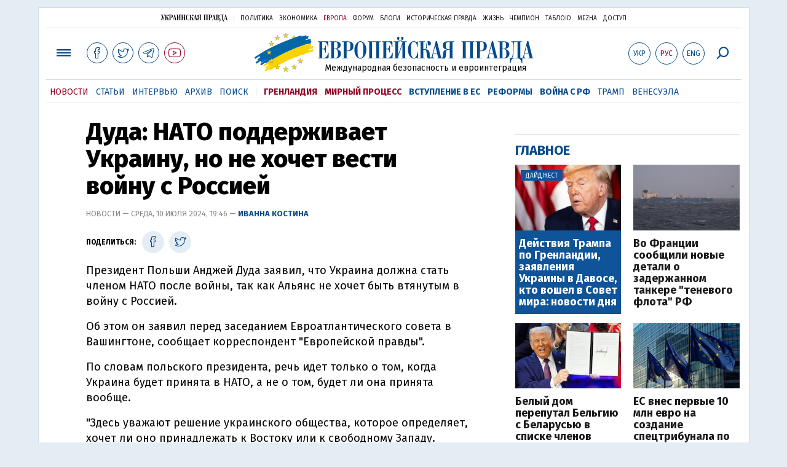

--- FILE ---
content_type: text/html; charset=utf-8
request_url: https://www.eurointegration.com.ua/rus/news/2024/07/10/7189931/
body_size: 8259
content:
<!doctype html><html lang="ru"><head><script async src="https://cdn.onthe.io/io.js/BatfCWqbjmxr"></script>
<script>window._io_config=window._io_config||{},window._io_config["0.2.0"]=window._io_config["0.2.0"]||[],window._io_config["0.2.0"].push({page_url:"https://www.eurointegration.com.ua/rus/news/2024/07/10/7189931/",page_url_canonical:"/news/2024/07/10/7189931/",page_title:"Дуда: НАТО поддерживает Украину, но не хочет вести войну с Россией",page_type:"article",page_language:"ru",article_authors:["Иванна Костина"],article_categories:["Саммит НАТО","Дуда","Украина-НАТО","Война с РФ"],article_subcategories:["Саммит НАТО","Дуда","Украина-НАТО","Война с РФ"],article_type:"news",article_word_count:"208",article_publication_date:"Wed, 10 Jul 2024 19:46:26 +0300"})</script><title>Дуда: НАТО поддерживает Украину, но не хочет вести войну с Россией | Европейская правда</title><meta name="viewport" content="width=device-width,initial-scale=1,maximum-scale=1,user-scalable=yes"><link href="https://fonts.googleapis.com/css?family=Fira+Sans:400,400i,700,700i,800,800i&amp;subset=cyrillic" rel="stylesheet"><link rel="stylesheet" href="/misc/v3/index.css?v=26"><link rel="stylesheet" href="/misc/v3/responsive.css?v=18"><script src="/misc/v3/jquery-1.9.1.min.js"></script>
<script src="/misc/v3/common.js?v=15"></script>
<script src="/misc/v3/matchMedia.js"></script>
<script src="/misc/v3/endless_rus.js?v=3"></script><meta name="google-site-verification" content="tWwp9J-eMNf-6HWgQzkKELIHtAw9jQO63DHPWqBo-rc"><meta name="robots" content="index,follow"><link rel="canonical" href="https://www.eurointegration.com.ua/rus/news/2024/07/10/7189931/"><link rel="amphtml" href="https://www.eurointegration.com.ua/rus/news/2024/07/10/7189931/index.amp"><link rel="alternate" href="https://www.eurointegration.com.ua/rus/news/2024/07/10/7189931/" hreflang="ru"><link rel="alternate" href="https://www.eurointegration.com.ua/news/2024/07/10/7189931/" hreflang="uk"><meta name="description" content="Президент Польши Анджей Дуда заявил, что Украина должна стать членом НАТО после войны, так как Альянс не хочет быть втянутым в войну с Россией."><meta name="keywords" content="Саммит НАТО,Дуда,Украина-НАТО,Война с РФ"><meta property="og:title" content="Дуда: НАТО поддерживает Украину, но не хочет вести войну с Россией"><meta property="og:type" content="article"><meta property="og:url" content="https://www.eurointegration.com.ua/rus/news/2024/07/10/7189931/"><meta property="og:image" content="https://img.eurointegration.com.ua/images/doc/f/0/f06fdcb-ukraine---nato-commission-chaired-by-petro-poroshenko-2017-07-10-48-scaled-1-1.jpg"><meta property="og:site_name" content="Европейская правда"><meta property="fb:app_id" content="552500884859152"><meta property="og:description" content="Президент Польши Анджей Дуда заявил, что Украина должна стать членом НАТО после войны, так как Альянс не хочет быть втянутым в войну с Россией."><meta name="twitter:card" content="summary_large_image"><meta name="twitter:site" content="@EuropeanPravda"><meta name="twitter:title" content="Дуда: НАТО поддерживает Украину, но не хочет вести войну с Россией"><meta name="twitter:description" content="Президент Польши Анджей Дуда заявил, что Украина должна стать членом НАТО после войны, так как Альянс не хочет быть втянутым в войну с Россией."><meta name="twitter:image:src" content="https://img.eurointegration.com.ua/images/doc/f/0/f06fdcb-ukraine---nato-commission-chaired-by-petro-poroshenko-2017-07-10-48-scaled-1-1.jpg"><script type="application/ld+json">{"@context":"https://schema.org","@type":"NewsArticle","headline":"Дуда: НАТО поддерживает Украину, но не хочет вести войну с Россией","name":"Дуда: НАТО поддерживает Украину, но не хочет вести войну с Россией","datePublished":"2024-07-10T19:46:26+03:00","dateModified":"2024-07-10T19:46:26+03:00","description":"Президент Польши Анджей Дуда заявил, что Украина должна стать членом НАТО после войны, так как Альянс не хочет быть втянутым в войну с Россией.","mainEntityOfPage":{"@type":"WebPage","@id":"https://www.eurointegration.com.ua/rus/news/2024/07/10/7189931/"},"author":{"@type":"Organization","name":"Европейская правда"},"image":{"@type":"ImageObject","url":"https://img.eurointegration.com.ua/images/doc/f/0/f06fdcb-ukraine---nato-commission-chaired-by-petro-poroshenko-2017-07-10-48-scaled-1-1.jpg","width":"2560","height":"1706"},"publisher":{"@type":"Organization","name":"Европейская правда","logo":{"@type":"ImageObject","url":"https://img.eurointegration.com.ua/images/publisher-euro-logo.png","width":445,"height":60}}}</script><link title type="application/rss+xml" rel="alternate" href="http://www.eurointegration.com.ua/rss/"><link rel="shortcut icon" href="/favicon.ico"><style>.thumb-wrap{position:relative;padding-bottom:56.25%;height:0;overflow:hidden}.thumb-wrap iframe{position:absolute;top:0;left:0;width:100%;height:100%;border-width:0;outline-width:0}.jc-right:before{content:"\e60e"}.jc-left:before{content:"\e60d"}</style><style type="text/css"><!--.zoomimg:after{background-image:url(https://www.eurointegration.com.ua/files/2/f/2f3dee0-zoom1.svg)!important}@media screen and (min-width:921px){.top_all_sections .top_menu__link:first-child{margin-left:12px;margin-right:12px}.top_options .top_options__item:last-child{margin-left:12px;margin-right:12px}}@media screen and (max-width:600px){.post__social__item{width:36px;min-width:36px}}@media screen and (min-width:780px) and (max-width:920px){.post__social__item{min-width:36px}}.layout_section_inner .content_column{width:95%}@media screen and (max-width:920px){.modal_local{top:98px!important}}.article_main .article__date{font:12px/1.3em fira sans,Arial,sans-serif}.article_img .article__media{margin-right:10px}@media screen and (max-width:920px){.layout_news_inner .right_column_content{display:none}}.article_story_grid .article__date{font:12px/1.3em fira sans,Arial,sans-serif}.article_main .article__subtitle{font:17px/1.1em fira sans,Arial,sans-serif}.article_story_grid .article__title a:after{margin:0 10px}.article_choice .article__title a:after{margin:0 10px}.label{font:22px/1em fira sans,Arial,sans-serif;font-weight:700}.common_content_articles .label{padding-bottom:14px}.news>div.article_img:first-child{margin-top:10px}.post__text ol{list-style:decimal;display:block;margin-block-start:0;margin-block-end:1em;margin-inline-start:0;margin-inline-end:0;padding-inline-start:20px;padding-left:32px}.post__text ol li{position:relative;padding:10px 0 10px 10px}.post__text ul{list-style:none;display:block;margin-block-start:0;margin-block-end:1em;margin-inline-start:0;margin-inline-end:0;padding-inline-start:20px}.post__text ul li{position:relative;padding:10px 0 10px 10px}.post__text ul li:before{content:'';width:9px;height:9px;border-radius:50%;background:#111;position:absolute;left:-18px;top:18px;z-index:2}.advtext_mob{display:block;font-family:proxima_nova_rgregular,Arial,sans-serif;font-size:9px;color:#bbb;text-transform:uppercase;text-align:left;margin-top:5px;margin-bottom:5px}@media screen and (min-width:500px){.advtext_mob{display:none}}.fb_iframe_widget_fluid_desktop,.fb_iframe_widget_fluid_desktop span,.fb_iframe_widget_fluid_desktop iframe{width:100%!important}@media screen and (max-width:920px){.article__topic{width:100%;padding:12px 0;float:none}}.modal-content{font-family:fira,Arial,sans-serif;font-weight:600}@media screen and (max-width:640px){.all-menu__additional{display:block;width:100%;margin-top:10px}.modal_local{overflow:auto;height:100vh}}@media screen and (min-width:1024px){.block_post_small{width:705px;margin:0 auto}}.post__photo img{width:100%;height:auto}.block_side_banner>*{display:none}.block_side_banner>*:not(script):not(style){display:block;margin:0 auto 15px}.post__text h3,.post__text h3 b,.post__text h3 strong,.header1,.header1 b,.header1 strong{font:25px/1.1em fira,Arial,sans-serif;font-weight:600;margin:15px 0 10px;text-align:left!important;background:0 0}.hl,.left_border{background:#e5edf4;padding:20px!important;margin:10px -15px;font-size:19px;line-height:1.3em}.hl_info{background:#fff;border:#cfddeb 1px solid;color:#444;padding:15px!important;margin:10px -15px 10px 15px;font-size:15px}.top_content_article .article_main{height:calc(100% – 15px)}.post__text h3,.post__text h3 b,.post__text h3 strong,.header1,.header1 b,.header1 strong{font:25px/1.1em fira sans,Arial,sans-serif}.post__service_bottom{margin-bottom:20px}.fh .layout_main{padding-top:25px}.header1,.header1 b,.header1 strong{font-weight:700}--></style><script>$(document).ready(function(){moveTopBanner()}),$(window).resize(function(){moveTopBanner()}).resize();function moveTopBanner(){var $div,mq=window.matchMedia("(min-width: 920px)");mq.matches?($div=$(".top_content > .unit_fpage-banner"),console.log("1"),$div.length&&($div.remove(),$div.eq(0).prependTo(".common_content_articles"))):($div=$(".common_content_articles > .unit_fpage-banner"),console.log("2"),$div.length&&($div.remove(),$div.eq(0).appendTo(".top_content")))}</script><style>.top_content .unit_fpage-banner{order:1;width:100%;padding-left:12px;padding-right:12px}</style><script>(function(i,s,o,g,r,a,m){i.GoogleAnalyticsObject=r,i[r]=i[r]||function(){(i[r].q=i[r].q||[]).push(arguments)},i[r].l=1*new Date,a=s.createElement(o),m=s.getElementsByTagName(o)[0],a.async=1,a.src=g,m.parentNode.insertBefore(a,m)})(window,document,"script","//www.google-analytics.com/analytics.js","ga"),ga("create","UA-554376-13","auto"),ga("send","pageview")</script><script async src="https://pagead2.googlesyndication.com/pagead/js/adsbygoogle.js?client=ca-pub-4177955927398446" crossorigin="anonymous"></script><style>.post__text h2{padding:18px 0 10px;font-size:30px;line-height:1.15em}@media screen and (max-width:480px){.post__text h2{font-size:24px}}</style></head><body><div class="unit_header-banner"></div><header class="header"><div class="layout"><nav class="block block_project_menu"><ul class="project_menu layout_width"><li class="project_menu__item"><a href="//www.pravda.com.ua/rus/" class="main_up_logo_rus">Украинская правда</a><li class="project_menu__item"><span class="project_menu__spacer"></span><li class="project_menu__item"><a href="//www.pravda.com.ua/rus/" class="project_menu__link">Политика</a><li class="project_menu__item"><a href="//www.epravda.com.ua/rus/" class="project_menu__link">Экономика</a><li class="project_menu__item"><a href="//www.eurointegration.com.ua/rus/" class="project_menu__link project_menu__link_active">Европа</a><li class="project_menu__item"><a href="//forum.pravda.com.ua" class="project_menu__link">Форум</a><li class="project_menu__item"><a href="//blogs.pravda.com.ua" class="project_menu__link">Блоги</a><li class="project_menu__item"><a href="//www.istpravda.com.ua" class="project_menu__link">Историческая правда</a><li class="project_menu__item"><a href="//life.pravda.com.ua" class="project_menu__link">Жизнь</a><li class="project_menu__item"><a href="//champion.com.ua" class="project_menu__link">Чемпион</a><li class="project_menu__item"><a href="//tabloid.pravda.com.ua" class="project_menu__link">ТаблоID</a><li class="project_menu__item"><a href="//mezha.media/" class="project_menu__link">Mezha</a><li class="project_menu__item"><a href="//dostup.pravda.com.ua" class="project_menu__link">Доступ</a></ul></nav><div class="header__content"><div class="layout__inner_head"><div class="top_all_sections"><a class="top_menu__link modal_menu_open menu-link" onclick=return!1><span class="icon-menu"></span></a>
<a href="https://www.facebook.com/eupravda" target="_blank" class="top__social__item"><span class="icon-facebook"></span></a>
<a href="https://twitter.com/EuropeanPravda" target="_blank" class="top__social__item"><span class="icon-twitter"></span></a>
<a href="https://t.me/EurointegrationComUA" target="_blank" class="top__social__item"><span class="icon-telegram"></span></a>
<a href="https://www.youtube.com/@EuroPravda" target="_blank" class="top__social__item top__social__item_red"><span class="icon-youtube"></span></a></div><div class="top_options"><a href="/news/2024/07/10/7189931/" class="top_options__item top_options__item_lang"><span class="options_text">Укр</span></a>
<a href="/rus/news/2024/07/10/7189931/" class="top_options__item top_options__item_active top_options__item_lang"><span class="options_text">Рус</span></a>
<a href="/eng/" class="top_options__item top_options__item_lang"><span class="options_text">Eng</span></a>
<a href="https://www.eurointegration.com.ua/rus/search/" onclick=return!1 class="top_options__item top_options__item_search modal_search_open search-link"><span class="icon-search"></span></a></div><div class="main_logo"><div><a class="main_logo__link" href="/rus/"><span class="main_logo__symbol"></span><span class="main_logo__image_rus">Европейская правда</span></a></div><div class="main_logo__description">Международная безопасность и евроинтеграция</div></div></div><div data-vr-zone="Mobile main menu" class="modal_menu modal_local"><div class="close-link-menu"><div><a onclick=return!1 href><span class="icon-close"></span></a></div></div><div class="layout"><div class="layout__inner"><div class="wide-nav"><ul class="all-menu__main"><li data-vr-contentbox="Новости" data-vr-contentbox-url="/rus/news/" class="all-menu__main__item"><a data-vr-headline href="/rus/news/" class="all-menu__main__link">Новости</a><li data-vr-contentbox="Темы" data-vr-contentbox-url="/rus/tags/" class="all-menu__main__item"><a data-vr-headline href="/rus/tags/" class="all-menu__main__link">Темы</a><li data-vr-contentbox="Статьи" data-vr-contentbox-url="/rus/articles/" class="all-menu__main__item"><a data-vr-headline href="/rus/articles/" class="all-menu__main__link">Статьи</a><li data-vr-contentbox="Интервью" data-vr-contentbox-url="/rus/interview/" class="all-menu__main__item"><a data-vr-headline href="/rus/interview/" class="all-menu__main__link">Интервью</a><li data-vr-contentbox="Колонки" data-vr-contentbox-url="/rus/experts/" class="all-menu__main__item"><a data-vr-headline href="/rus/experts/" class="all-menu__main__link">Колонки</a><li data-vr-contentbox="Архив" data-vr-contentbox-url="/rus/archives/" class="all-menu__main__item"><a data-vr-headline href="/rus/archives/" class="all-menu__main__link">Архив</a><li data-vr-contentbox="Поиск" data-vr-contentbox-url="/rus/search/" class="all-menu__main__item"><a data-vr-headline href="/rus/search/" class="all-menu__main__link">Поиск</a><li data-vr-contentbox="Навигатор" data-vr-contentbox-url="http://navigator.eurointegration.com.ua" target="_blank" class="all-menu__main__item"><a data-vr-headline href="http://navigator.eurointegration.com.ua" target="_blank" class="all-menu__main__link">Навигатор</a></ul><ul class="all-menu__sections"><li class="all-menu__sections__item"><a href="/rus/tags/5f117c6c1f271/" class="all-menu__sections__link top_menu__link_selected_red">Гренландия</a><li class="all-menu__sections__item"><a href="/rus/tags/peace-talks/" class="all-menu__sections__link top_menu__link_selected_red">Мирный процесс</a><li class="all-menu__sections__item"><a href="/rus/tags/eu-ukraine/" class="all-menu__sections__link">Вступление в ЕС</a><li class="all-menu__sections__item"><a href="/rus/tags/reforms/" class="all-menu__sections__link">Реформы</a><li class="all-menu__sections__item"><a href="/rus/tags/russian-crisis/" class="all-menu__sections__link">Война с РФ</a><li class="all-menu__sections__item"><a href="/rus/tags/trump/" class="all-menu__sections__link">Трамп</a><li class="all-menu__sections__item"><a href="/rus/tags/venezuela/" class="all-menu__sections__link">Венесуэла</a></ul><ul class="all-menu__additional"><li class="all-menu__additional__item"><a href="//www.pravda.com.ua/rus/" class="all-menu__additional__link">Украинская правда</a><li class="all-menu__additional__item"><a href="//www.epravda.com.ua/rus/" class="all-menu__additional__link">Экономика</a><li class="all-menu__additional__item"><a href="//www.eurointegration.com.ua/rus/" class="all-menu__additional__link all-menu__additional__link_active">Европа</a><li class="all-menu__additional__item"><a href="//forum.pravda.com.ua" class="all-menu__additional__link">Форум</a><li class="all-menu__additional__item"><a href="//blogs.pravda.com.ua" class="all-menu__additional__link">Блоги</a><li class="all-menu__additional__item"><a href="//www.istpravda.com.ua" class="all-menu__additional__link">Историческая правда</a><li class="all-menu__additional__item"><a href="//life.pravda.com.ua" class="all-menu__additional__link">Жизнь</a><li class="all-menu__additional__item"><a href="//tabloid.pravda.com.ua" class="all-menu__additional__link">ТаблоID</a><li class="all-menu__additional__item"><a href="//mezha.media/" class="all-menu__additional__link">Mezha</a><li class="all-menu__additional__item"><a href="//dostup.pravda.com.ua" class="all-menu__additional__link">Доступ</a></ul><div class="menu-social"><a class="menu-social__item" href="https://www.facebook.com/eupravda" target="_blank"><span class="icon-facebook"></span></a>
<a class="menu-social__item" href="https://twitter.com/EuropeanPravda" target="_blank"><span class="icon-twitter"></span></a>
<a class="menu-social__item" href="https://t.me/EurointegrationComUA" target="_blank"><span class="icon-telegram"></span></a>
<a class="menu-social__item menu-social__item_red" href="https://www.youtube.com/@EuroPravda" target="_blank"><span class="icon-youtube"></span></a></div></div></div></div></div><div class="modal modal_search modal_local"><div class="close-link close-link-search"><div><a onclick=return!1 href><span class="icon-close"></span></a></div></div><div class="layout"><div class="dialog dialog_search"><div class="search-container"><form action="https://www.eurointegration.com.ua/rus/search/" method="get"><div class="search-form"><div><input name="search" class="search-field" type="text" placeholder="Что вы ищете?"></div><div><input class="search-button" type="submit" value="Найти"></div></div></form></div></div></div></div></div><div id="current_id" style="display:none">7189931</div><nav data-vr-zone="Main menu" class="block block_menu"><div class="layout__width"><div class="nav-wrapper priority-nav"><ul class="top_menu"><li data-vr-contentbox="Новости" data-vr-contentbox-url="/rus/news/" class="top_menu__item"><a data-vr-headline href="/rus/news/" class="top_menu__link top_menu__link_active">Новости</a><li data-vr-contentbox="Статьи" data-vr-contentbox-url="/rus/articles/" class="top_menu__item"><a data-vr-headline href="/rus/articles/" class="top_menu__link">Статьи</a><li data-vr-contentbox="Интервью" data-vr-contentbox-url="/rus/interview/" class="top_menu__item"><a data-vr-headline href="/rus/interview/" class="top_menu__link">Интервью</a><li data-vr-contentbox="Архив" data-vr-contentbox-url="/rus/archives/" class="top_menu__item"><a data-vr-headline href="/rus/archives/" class="top_menu__link">Архив</a><li data-vr-contentbox="Поиск" data-vr-contentbox-url="/rus/search/" class="top_menu__item"><a data-vr-headline href="/rus/search/" class="top_menu__link">Поиск</a><li class="top_menu__item"><span class="top_menu__spacer"></span><li class="top_menu__item"><a href="/rus/tags/5f117c6c1f271/" id="7112246" class="top_menu__link top_menu__link_selected_red">Гренландия</a><li class="top_menu__item"><a href="/rus/tags/peace-talks/" id="7205977" class="top_menu__link top_menu__link_selected_red">Мирный процесс</a><li class="top_menu__item"><a href="/rus/tags/eu-ukraine/" id="7134960" class="top_menu__link top_menu__link_selected">Вступление в ЕС</a><li class="top_menu__item"><a href="/rus/tags/reforms/" id="7212963" class="top_menu__link top_menu__link_selected">Реформы</a><li class="top_menu__item"><a href="/rus/tags/russian-crisis/" id="7133593" class="top_menu__link top_menu__link_selected">Война с РФ</a><li class="top_menu__item"><a href="/rus/tags/trump/" id="7079497" class="top_menu__link">Трамп</a><li class="top_menu__item"><a href="/rus/tags/venezuela/" id="7092440" class="top_menu__link">Венесуэла</a></ul></div></div></nav></div></div></header><div class="layout layout_main layout_news" id="endless7189931"><div class="layout_news_inner"><div class="article_content"><div class="content_news_column"><article class="post"><header class="post__header"><h1 class="post__title">Дуда: НАТО поддерживает Украину, но не хочет вести войну с Россией</h1><div class="post__time">Новости — Среда, 10 июля 2024, 19:46 — <span class="post__author"><a href="/rus/authors/kostina/">Иванна Костина</a></span></div></header><div class="block_post"><aside class="post__service"><div class="post__statistic"></div><script type="text/javascript">function fb_share(share_url){FB.ui({method:"share",href:share_url},function(){})}function tw_share(share_url,share_title){var loc=share_url,title=encodeURIComponent(share_title);window.open("https://twitter.com/share?url="+loc+"&text="+encodeURIComponent(share_title)+"&via=EuropeanPravda&","twitterwindow","height=450, width=550, top="+($(window).height()/2-225)+", left="+$(window).width()/2+", toolbar=0, location=0, menubar=0, directories=0, scrollbars=0")}</script><div class="post__social post__social_top"><span class="post__social_text">Поделиться:</span>
<a href="https://www.facebook.com/sharer/sharer.php?u=https://www.eurointegration.com.ua/rus/news/2024/07/10/7189931/" class="post__social__item post__social__item_facebook" target="_blank"><span class="icon icon-facebook"></span></a>
<a href onclick='return tw_share("https://www.eurointegration.com.ua/rus/news/2024/07/10/7189931/","Дуда: НАТО поддерживает Украину, но не хочет вести войну с Россией"),!1' class="post__social__item post__social__item_twitter"><span class="icon icon-twitter"></span></a></div></aside><div class="post__text" data-io-article-url="https://www.eurointegration.com.ua/rus/news/2024/07/10/7189931/"><p>Президент Польши Анджей Дуда заявил, что Украина должна стать членом НАТО после войны, так как Альянс не хочет быть втянутым в войну с Россией.<p>Об этом он заявил перед заседанием Евроатлантического совета в Вашингтоне, сообщает корреспондент "Европейской правды".<p>По словам польского президента, речь идет только о том, когда Украина будет принята в НАТО, а не о том, будет ли она принята вообще.<p>"Здесь уважают решение украинского общества, которое определяет, хочет ли оно принадлежать к Востоку или к свободному Западу. Сегодня этот голос ясен и отчетлив&nbsp;&ndash; они хотят принадлежать к западному сообществу",&nbsp;&ndash; сказал он.</p><style>.mobile-only-ads{display:none}@media only screen and (max-width:767px){.mobile-only-ads{display:flex;justify-content:center;align-items:center;width:100%}}</style><div class="mobile-only-ads"><ins class="adsbygoogle" style="display:inline-block;width:300px;height:250px" data-ad-client="ca-pub-4177955927398446" data-ad-slot="9881430300"></ins>
<script>(adsbygoogle=window.adsbygoogle||[]).push({})</script></div><p>"Сегодня на этом пути есть только одна проблема&nbsp;&ndash; война должна закончиться, потому что Украина должна быть принята в НАТО в качестве полноправного члена",&nbsp;&ndash; сказал Дуда.<p>А это, по его словам, влечет за собой автоматическое применение статьи 5 и вовлечение НАТО в войну.<p>"И никто этого не хочет. Потому что НАТО поддерживает Украину, потому что НАТО будет поддерживать Украину, но НАТО не хочет вести войну с Россией",&nbsp;&ndash; сказал Дуда.<p>В то же время он выразил надежду, что на следующем саммите в Гааге Украина получит официальное приглашение вступить в НАТО.<p>Напомним, что президент Литвы Гитанас Науседа заявил, что сигналы, которые Украина получит на этом саммите, <a href="/news/2024/07/10/7189916/"><strong>более позитивны</strong></a>, чем на прошлогоднем.<p>Как сообщалось, последний проект итоговой декларации саммита НАТО <a href="/news/2024/07/10/7189904/"><strong>содержит положение</strong></a> о "необратимом" пути Украины в НАТО.</div><div class="post__subscribe_bottom"><div class="post__subscribe_text">Подписывайся на "Европейскую правду"!</div><div class="post__subscribe_wrapper"><a class="post__subscribe__item" href="https://www.facebook.com/eupravda" target="_blank"><span class="icon-facebook"></span></a>
<a class="post__subscribe__item" href="https://twitter.com/EuropeanPravda" target="_blank"><span class="icon-twitter"></span></a>
<a class="post__subscribe__item" href="https://t.me/EurointegrationComUA" target="_blank"><span class="icon-telegram"></span></a>
<a class="post__subscribe__item post__subscribe__item_red" href="https://www.youtube.com/@EuroPravda" target="_blank"><span class="icon-youtube"></span></a></div></div><div class="post__report">Если вы заметили ошибку, выделите необходимый текст и нажмите Ctrl+Enter, чтобы сообщить об этом редакции.</div><div class="post__tags"><span class="post__tags__item"><a href="/rus/tags/nato-summit/">Саммит НАТО</a></span>
<span class="post__tags__item"><a href="/rus/tags/duda/">Дуда</a></span>
<span class="post__tags__item"><a href="/rus/tags/nato-ukraine/">Украина-НАТО</a></span>
<span class="post__tags__item"><a href="/rus/tags/russian-crisis/">Война с РФ</a></span></div><div class="advtext">Реклама:</div><ins class="adsbygoogle" style="display:block" data-ad-client="ca-pub-4177955927398446" data-ad-slot="7086911854" data-ad-format="auto" data-full-width-responsive="true"></ins>
<script>(adsbygoogle=window.adsbygoogle||[]).push({})</script><aside class="block_choice_mobile"></aside><div class="article_300_banner_mobile"></div><a name="comments"></a><div class="fb-comments" data-href="https://www.eurointegration.com.ua/news/2024/07/10/7189931/" data-width="100%" data-numposts="2" data-colorscheme="light"></div></div></article></div></div><aside class="right_article_column"><div class="right_column_content"><div class="main_300_banner"><div class="block_side_banner"></div></div><div class="block_news block_news_side_top"><h2 class="label"><span>Главное</span></h2><div class="block_news_side_top__inner"><div class="article article_choice article_choice_bg"><div class="article__body"><div class="article__media"><img src="https://img.eurointegration.com.ua/images/doc/0/9/0971f60-11-2.jpg" alt class="article__img" width="220" height="136"><div class="article__label"><span>Дайджест</span></div></div><h3 class="article__title"><a href="/rus/news/2026/01/22/7229653/">Действия Трампа по Гренландии, заявления Украины в Давосе, кто вошел в Совет мира: новости дня</a></h3></div></div><div class="article article_choice"><div class="article__body"><div class="article__media"><img src="https://img.eurointegration.com.ua/images/doc/a/1/a13edc0---------------2026-01-22-210937-220.jpg" alt class="article__img" width="220" height="136"></div><h3 class="article__title"><a href="/rus/news/2026/01/22/7229651/">Во Франции сообщили новые детали о задержанном танкере "теневого флота" РФ</a></h3></div></div><div class="article article_choice"><div class="article__body"><div class="article__media"><img src="https://img.eurointegration.com.ua/images/doc/e/f/efde171-switzerland-davos-trump-1769083048.jpg" alt class="article__img" width="220" height="136"></div><h3 class="article__title"><a href="/rus/news/2026/01/22/7229646/">Белый дом перепутал Бельгию с Беларусью в списке членов Совета мира</a></h3></div></div><div class="article article_choice"><div class="article__body"><div class="article__media"><img src="https://img.eurointegration.com.ua/images/doc/b/2/b2e5a39---------------2026-01-22-192447-220.jpg" alt class="article__img" width="220" height="136"></div><h3 class="article__title"><a href="/rus/news/2026/01/22/7229644/">ЕС внес первые 10 млн евро на создание спецтрибунала по преступлениям агрессии РФ</a></h3></div></div></div></div><div class="block_news block_news_side"><div class="block__head"><h2 class="label"><a href="/rus/news/">Последние новости</a></h2></div><div class="news"><div class="article article_news"><div class="article__time">21:57</div><div class="article__title"><a href="/rus/news/2026/01/22/7229655/">Франция готовится к масштабным военным учениям</a></div></div><div class="article article_news"><div class="article__time">21:32</div><div class="article__title"><a href="/rus/news/2026/01/22/7229654/">Макрон: хотим, чтобы Европу уважали</a></div></div><div class="article article_news article_bold"><div class="article__time">21:24</div><div class="article__title"><a href="/rus/news/2026/01/22/7229652/">Каллас рассказала, на каких условиях ЕС может сотрудничать с Советом мира Трампа</a></div></div><div class="article article_news article_img"><div class="article__media"><img src="https://img.eurointegration.com.ua/images/doc/0/9/0971f60-11-2.jpg" alt class="article__img" width="220" height="136"></div><div class="article__title"><a href="/rus/news/2026/01/22/7229653/"><em>Дайджест</em>Действия Трампа по Гренландии, заявления Украины в Давосе, кто вошел в Совет мира: новости дня</a></div></div><div class="article article_news article_bold"><div class="article__time">21:06</div><div class="article__title"><a href="/rus/news/2026/01/22/7229651/">Во Франции сообщили новые детали о задержанном танкере "теневого флота" РФ</a></div></div><div class="article article_news"><div class="article__time">20:45</div><div class="article__title"><a href="/rus/news/2026/01/22/7229650/">В Литве озвучили количество генераторов, которые готовят к передаче Украине</a></div></div><div class="article article_news article_bold"><div class="article__time">20:34</div><div class="article__title"><a href="/rus/news/2026/01/22/7229648/">Фредериксен напомнила США о "красных линиях" по Гренландии: суверенитет не обсуждается</a></div></div></div><div class="link_more"><a href="/rus/news/">Все новости</a></div></div><div data-vr-zone="Choice" class="block_news block_choice_side"><h2 class="label"><span>Выбор редактора</span></h2><div class="block_choice_side__inner"><div data-vr-contentbox='"Ликвидация Молдовы" или план вступления в ЕС? Зачем Санду заговорила о присоединении к Румынии' data-vr-contentbox-url="/rus/articles/2026/01/14/7229005/" class="article article_story_grid"><div class="article__body"><div class="article__media"><img src="https://img.eurointegration.com.ua/images/doc/a/9/a95c5ef-sandu-dan-unirea-705_400x224.jpg" width="400" height="224" alt class="article__img"></div><div class="article__content"><h3 class="article__title"><a data-vr-headline href="/rus/articles/2026/01/14/7229005/">"Ликвидация Молдовы" или план вступления в ЕС? Зачем Санду заговорила о присоединении к Румынии</a></h3><div class="article__date">14 января 2026 — <a href="/rus/authors/sydorenko/">Сергей Сидоренко</a>, Европейская правда</div></div></div></div></div></div></div></aside></div><div class="news_divide-banner"></div></div><div id="this_page" style="display:none">7189931</div><div id="ids" style="display:none"></div><div id="endless"></div><script type="text/javascript" src="https://platform.twitter.com/widgets.js"></script>
<script>var url_title_arr=[];url_title_arr[7189931]=[],url_title_arr[7189931].url="https://www.eurointegration.com.ua/rus/news/2024/07/10/7189931/",url_title_arr[7189931].title="Дуда: НАТО поддерживает Украину, но не хочет вести войну с Россией"</script><footer class="footer" id="footer"><div class="layout layout__inner_footer"><div class="footer__content"><div class="bottom_logo"><span class="bottom_logo__image_rus">Европейская правда</span></div><div class="footer__text"><p>© 2014-2024, Европейская правда, eurointegration.com.ua <b>(<a href="https://www.eurointegration.com.ua/rus/about/"><u>подробнее про нас</u></a>)</b>.<br>E-mail редакции: <a href="mailto:editors@eurointegration.com.ua">editors@eurointegration.com.ua</a><p>Использование новостей с сайта возможно только со ссылкой (гиперссылкой) на "Европейскую правду", www.eurointegration.com.ua. Републикация полного текста статей, интервью и колонок - <b>запрещена</b>.<p>Материалы с плашкой <b>PROMOTED</b> являются рекламными и публикуются на правах рекламы. Редакция может не разделять взгляды, которые в них промотируются.<p>Материалы с плашкой <b>СПЕЦПРОЕКТ</b> и <b>ПРИ ПОДДЕРЖКЕ</b> также рекламные, однако редакция участвует в подготовке этого контента и разделяет мнения, высказанные в этих материалах.<p>Редакция не несет ответственности за факты и оценочные суждения, изложенные в рекламных материалах. Согласно украинскому законодательству ответственность за содержание рекламы несет рекламодатель.<p>Субъект в сфере онлайн-медиа; идентификатор медиа - R40-02162.<p>Все материалы, размещенные на этом сайте со ссылкой на агентство <span style="text-decoration:underline"><a href="https://interfax.com.ua/" rel="nofollow noopener noreferrer" target="_blank">"Интерфакс-Украина"</a></span>, не подлежат дальнейшему воспроизведению и/или распространению в любой форме, иначе как с письменного разрешения агентства "Интерфакс-Украина".<p>Проект реализуется при поддержке международных доноров: <b>National Endowment for Democracy</b> и <b>МИД Чешской республики</b>. Доноры не имеют влияния на содержание публикаций и могут с ними не соглашаться, ответственность за оценки несет исключительно редакция.</div><div class="footer_partners"><div class="footer_partners_item"><img alt src="https://img.eurointegration.com.ua/images/doc/3/f/3fcf45e-ned.gif" title></div><div class="footer_partners_item"><a href="https://euaci.eu/en/"><img alt src="https://img.eurointegration.com.ua/images/doc/5/4/54a088b-euaci-logo-rgb-2-5.png" title></a></div><div class="footer_partners_item"><img alt src="https://img.eurointegration.com.ua/images/doc/5/b/5bb5a2e-en-fundedbyeu.png" title></div></div><div></div></div></div></footer><script src="/misc/v3/priority-nav.js"></script>
<script>$(document).ready(function(){var wrapper=document.querySelector(".nav-wrapper"),nav=priorityNav.init({mainNavWrapper:".nav-wrapper",mainNav:".top_menu",navDropdownLabel:"...",navDropdownClassName:"nav__dropdown",navDropdownToggleClassName:"nav__dropdown-toggle"})})</script><div id="fb-root"></div><script>window.fbAsyncInit=function(){FB.init({appId:"552500884859152",autoLogAppEvents:!0,xfbml:!0,version:"v2.12"})},function(d,s,id){var js,fjs=d.getElementsByTagName(s)[0];if(d.getElementById(id))return;js=d.createElement(s),js.id=id,js.src="https://connect.facebook.net/uk_UA/sdk.js#xfbml=1&version=v2.12&appId=552500884859152&autoLogAppEvents=1",fjs.parentNode.insertBefore(js,fjs)}(document,"script","facebook-jssdk")</script><script async src='https://cdn.onthe.io/io.js/BatfCWqbjmxr'></script>
<script type="text/javascript" src="/misc/v2/errus.js"></script>
<script type="text/javascript">var pp_gemius_identifier="zCgwPbB4p7cScqACXT63n.Vn7MPF0kPxXdwVvDIYF3..K7";function gemius_pending(i){window[i]=window[i]||function(){var x=window[i+"_pdata"]=window[i+"_pdata"]||[];x[x.length]=Array.prototype.slice.call(arguments,0)}}(function(cmds){for(var c;c=cmds.pop();)gemius_pending(c)})(["gemius_cmd","gemius_hit","gemius_event","gemius_init","pp_gemius_hit","pp_gemius_event","pp_gemius_init"]),window.pp_gemius_cmd=window.pp_gemius_cmd||window.gemius_cmd,function(d,t){try{var gt=d.createElement(t),s=d.getElementsByTagName(t)[0],l="http"+(location.protocol=="https:"?"s":"");gt.setAttribute("async","async"),gt.setAttribute("defer","defer"),gt.src=l+"://gaua.hit.gemius.pl/xgemius.min.js",s.parentNode.insertBefore(gt,s)}catch{}}(document,"script")</script></body></html>

--- FILE ---
content_type: text/html; charset=utf-8
request_url: https://www.google.com/recaptcha/api2/aframe
body_size: 266
content:
<!DOCTYPE HTML><html><head><meta http-equiv="content-type" content="text/html; charset=UTF-8"></head><body><script nonce="5Gvtb-LR-UO91-RKfnCAog">/** Anti-fraud and anti-abuse applications only. See google.com/recaptcha */ try{var clients={'sodar':'https://pagead2.googlesyndication.com/pagead/sodar?'};window.addEventListener("message",function(a){try{if(a.source===window.parent){var b=JSON.parse(a.data);var c=clients[b['id']];if(c){var d=document.createElement('img');d.src=c+b['params']+'&rc='+(localStorage.getItem("rc::a")?sessionStorage.getItem("rc::b"):"");window.document.body.appendChild(d);sessionStorage.setItem("rc::e",parseInt(sessionStorage.getItem("rc::e")||0)+1);localStorage.setItem("rc::h",'1769120529510');}}}catch(b){}});window.parent.postMessage("_grecaptcha_ready", "*");}catch(b){}</script></body></html>